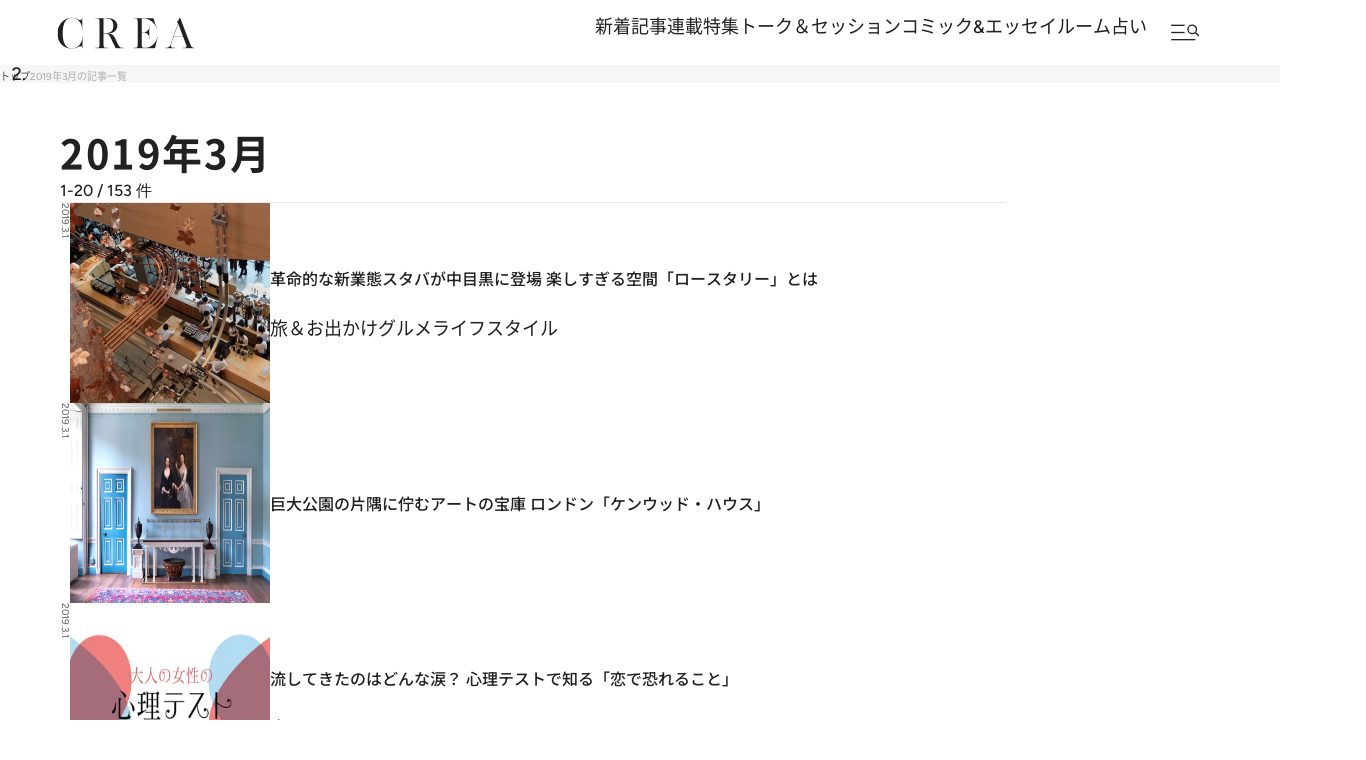

--- FILE ---
content_type: text/html; charset=utf-8
request_url: https://www.google.com/recaptcha/api2/aframe
body_size: 183
content:
<!DOCTYPE HTML><html><head><meta http-equiv="content-type" content="text/html; charset=UTF-8"></head><body><script nonce="aiI65WEixV02jEMFsURuow">/** Anti-fraud and anti-abuse applications only. See google.com/recaptcha */ try{var clients={'sodar':'https://pagead2.googlesyndication.com/pagead/sodar?'};window.addEventListener("message",function(a){try{if(a.source===window.parent){var b=JSON.parse(a.data);var c=clients[b['id']];if(c){var d=document.createElement('img');d.src=c+b['params']+'&rc='+(localStorage.getItem("rc::a")?sessionStorage.getItem("rc::b"):"");window.document.body.appendChild(d);sessionStorage.setItem("rc::e",parseInt(sessionStorage.getItem("rc::e")||0)+1);localStorage.setItem("rc::h",'1768748450973');}}}catch(b){}});window.parent.postMessage("_grecaptcha_ready", "*");}catch(b){}</script></body></html>

--- FILE ---
content_type: application/javascript; charset=utf-8
request_url: https://fundingchoicesmessages.google.com/f/AGSKWxVSZKq1QfwpVZnREI8iqmEEBZNRV1p3FiPWVyxW4rS9QHZaePA73Hi0cLd69BoLkYKq3A5o-JBxawKehOYRplSaxALjvHOmh9zBtFS2pJnXNyFazXf2p6j_Y7CJ4RNZ18fjXQ3mCgH8118DJdDgyT2tRglttMoGMnScVwtopHE2O4fZ7HGy8zsyztnH/_/ads/narf_/468x80-/ads-holder..ads.css=com_ads&
body_size: -1291
content:
window['7c12ba10-16fa-4bdf-b959-6db109cbf60f'] = true;

--- FILE ---
content_type: application/javascript
request_url: https://crea.bunshun.jp/op/analytics.js?domain=bunshun.jp
body_size: -80
content:
var ISMLIB=ISMLIB||{};ISMLIB.ismuc='ae9c6453-20db-498b-a110-3db8e21a76c7'
